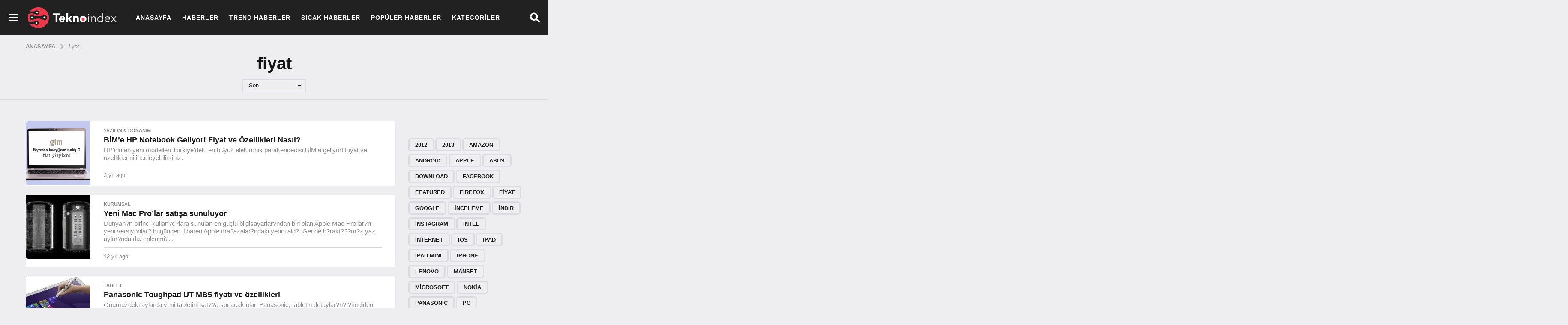

--- FILE ---
content_type: text/html; charset=UTF-8
request_url: https://www.teknoindex.com/konu/fiyat/
body_size: 16921
content:
<!DOCTYPE HTML><html lang="tr" prefix="og: https://ogp.me/ns#"><head><script data-no-optimize="1" type="628dada78930661db67267e6-text/javascript">var litespeed_docref=sessionStorage.getItem("litespeed_docref");litespeed_docref&&(Object.defineProperty(document,"referrer",{get:function(){return litespeed_docref}}),sessionStorage.removeItem("litespeed_docref"));</script> <meta charset="UTF-8"><meta name="viewport" content="width=device-width, initial-scale=1"> <script type="litespeed/javascript">(function($){var themeModeStylesheetURL='https://www.teknoindex.com/wp-content/themes/boombox/css/night-mode.min.css';var getCookie=function(cname){var name=cname+"=";var decodedCookie=decodeURIComponent(document.cookie);var ca=decodedCookie.split(';');for(var i=0;i<ca.length;i++){var c=ca[i];while(c.charAt(0)==' '){c=c.substring(1)}
if(c.indexOf(name)==0){return c.substring(name.length,c.length)}}
return""};var setCookie=function(cname,cvalue,exdays){var d=new Date();d.setTime(d.getTime()+(exdays*24*60*60*1000));var expires="expires="+d.toUTCString();document.cookie=cname+"="+cvalue+";"+expires+";path=/"};var delete_cookie=function(cname){setCookie(cname,null,0)};var appendThemeModeLink=function(){var link=document.createElement('link');var targetNode=document.getElementById('boombox-primary-style-inline-css');link.rel='stylesheet';link.id='boombox-theme-mode-css';link.href=themeModeStylesheetURL;link.media='all';targetNode.parentNode.insertBefore(link,targetNode.nextSibling)};document.addEventListener('DOMContentLiteSpeedLoaded',function(){var switchers=document.querySelectorAll('.bb-mode-switcher .bb-mode-toggle');for(var i=0;i<switchers.length;i++){switchers[i].addEventListener('click',function(e){e.preventDefault();var stylesheet=document.getElementById('boombox-theme-mode-css');if(!!getCookie('boombox-theme-mode')){if(stylesheet){stylesheet.setAttribute('disabled','disabled')}
document.body.classList.remove("boombox-mode-on");delete_cookie('boombox-theme-mode')}else{if(stylesheet){stylesheet.removeAttribute('disabled')}else{appendThemeModeLink()}
document.body.classList.add("boombox-mode-on");setCookie('boombox-theme-mode',1,365)}})}
if(!!getCookie('boombox-theme-mode')){document.body.classList.add("boombox-mode-on")}});if(!!getCookie('boombox-theme-mode')){var appendInterval=setInterval(function(){if(document.getElementById('boombox-primary-style-inline-css')){clearInterval(appendInterval);appendThemeModeLink()}},25)}})()</script> <title>fiyat</title><meta name="robots" content="follow, index, max-snippet:-1, max-video-preview:-1, max-image-preview:large"/><link rel="canonical" href="https://www.teknoindex.com/konu/fiyat/" /><link rel="next" href="https://www.teknoindex.com/konu/fiyat/page/2/" /><meta property="og:locale" content="tr_TR" /><meta property="og:type" content="article" /><meta property="og:title" content="fiyat" /><meta property="og:url" content="https://www.teknoindex.com/konu/fiyat/" /><meta property="og:site_name" content="Tekno Index" /><meta property="og:image" content="https://www.teknoindex.com/wp-content/uploads/2021/06/Teknoloji-Ofis-Urunleri-IsteGelsinle-Sen-Iste-O-Gelsin-1.jpg" /><meta property="og:image:secure_url" content="https://www.teknoindex.com/wp-content/uploads/2021/06/Teknoloji-Ofis-Urunleri-IsteGelsinle-Sen-Iste-O-Gelsin-1.jpg" /><meta property="og:image:width" content="1920" /><meta property="og:image:height" content="1080" /><meta property="og:image:type" content="image/jpeg" /><meta name="twitter:card" content="summary_large_image" /><meta name="twitter:title" content="fiyat" /><meta name="twitter:site" content="@admin" /><meta name="twitter:image" content="https://www.teknoindex.com/wp-content/uploads/2021/06/Teknoloji-Ofis-Urunleri-IsteGelsinle-Sen-Iste-O-Gelsin-1.jpg" /><meta name="twitter:label1" content="Yazılar" /><meta name="twitter:data1" content="42" /> <script type="application/ld+json" class="rank-math-schema">{"@context":"https://schema.org","@graph":[{"@type":"Organization","@id":"https://www.teknoindex.com/#organization","name":"Tekno Index | G\u00fcncel Teknoloji Haberleri ve G\u00fcndemi","sameAs":["https://twitter.com/admin"]},{"@type":"WebSite","@id":"https://www.teknoindex.com/#website","url":"https://www.teknoindex.com","name":"Tekno Index | G\u00fcncel Teknoloji Haberleri ve G\u00fcndemi","publisher":{"@id":"https://www.teknoindex.com/#organization"},"inLanguage":"tr"},{"@type":"CollectionPage","@id":"https://www.teknoindex.com/konu/fiyat/#webpage","url":"https://www.teknoindex.com/konu/fiyat/","name":"fiyat","isPartOf":{"@id":"https://www.teknoindex.com/#website"},"inLanguage":"tr"}]}</script> <link rel="alternate" type="application/rss+xml" title="Tekno Index &raquo; akışı" href="https://www.teknoindex.com/feed/" /><link rel="alternate" type="application/rss+xml" title="Tekno Index &raquo; yorum akışı" href="https://www.teknoindex.com/comments/feed/" /><link rel="alternate" type="application/rss+xml" title="Tekno Index &raquo; fiyat etiket akışı" href="https://www.teknoindex.com/konu/fiyat/feed/" /><link data-optimized="2" rel="stylesheet" href="https://www.teknoindex.com/wp-content/litespeed/css/fb9ae7ad93017810d13339de01210188.css?ver=5cc13" /> <script type="litespeed/javascript" data-src="https://www.teknoindex.com/wp-includes/js/jquery/jquery.min.js" id="jquery-core-js"></script> <link rel="https://api.w.org/" href="https://www.teknoindex.com/wp-json/" /><link rel="alternate" title="JSON" type="application/json" href="https://www.teknoindex.com/wp-json/wp/v2/tags/377" /><link rel="EditURI" type="application/rsd+xml" title="RSD" href="https://www.teknoindex.com/xmlrpc.php?rsd" /><meta name="google-adsense-account" content="ca-pub-3716692558265966"><link rel="icon" href="https://www.teknoindex.com/wp-content/uploads/2021/06/cropped-teknoindex_favicon-1-32x32.png" sizes="32x32" /><link rel="icon" href="https://www.teknoindex.com/wp-content/uploads/2021/06/cropped-teknoindex_favicon-1-192x192.png" sizes="192x192" /><link rel="apple-touch-icon" href="https://www.teknoindex.com/wp-content/uploads/2021/06/cropped-teknoindex_favicon-1-180x180.png" /><meta name="msapplication-TileImage" content="https://www.teknoindex.com/wp-content/uploads/2021/06/cropped-teknoindex_favicon-1-270x270.png" /><meta name="msvalidate.01" content="47DADF1CC6A1C637F367DF9BBE7C7DB2" /><meta name="yandex-verification" content="9fe8ea1295724099" /> <script type="litespeed/javascript" data-src="https://www.googletagmanager.com/gtag/js?id=G-94D7HW76GZ"></script> <script type="litespeed/javascript">window.dataLayer=window.dataLayer||[];function gtag(){dataLayer.push(arguments)}
gtag('js',new Date());gtag('config','G-94D7HW76GZ')</script>  <script type="litespeed/javascript">var trnk_aff_id=9553;var trnk_aff_sub='';var trnk_source='teknoindex';var trnk_excluded=[]</script> <script type="litespeed/javascript" data-src="https://trinklink1.s3.amazonaws.com/trinklink.js"></script> </head><body class="archive tag tag-fiyat tag-377 wp-theme-boombox wp-child-theme-boombox-child boombox-theme-light one-sidebar sidebar-1_4 right-sidebar has-full-post-button badge-face badges-inside-left bb-cards-view flat-cards"><div id="mobile-nav-bg"></div><div id="mobile-navigation" class="bb-mobile-navigation">
<button id="menu-close" class="close">
<i class="bb-icon bb-ui-icon-close"></i>
</button><div class="holder"><div class="more-menu"><div class="more-menu-header"></div><nav class="main-navigation"><ul id="menu-more-button-top-menu" class=""><li id="menu-item-7351" class="menu-item menu-item-type-custom menu-item-object-custom menu-item-7351"><a href="/">Anasayfa</a></li><li id="menu-item-7343" class="menu-item menu-item-type-taxonomy menu-item-object-category menu-item-7343"><a href="https://www.teknoindex.com/kategori/haberler/">Haberler</a></li><li id="menu-item-1586" class="menu-item menu-item-type-post_type menu-item-object-page menu-item-1586"><a href="https://www.teknoindex.com/trend-haberler/">Trend Haberler</a></li><li id="menu-item-7311" class="menu-item menu-item-type-post_type menu-item-object-page menu-item-7311"><a href="https://www.teknoindex.com/sicak-haberler/">Sıcak Haberler</a></li><li id="menu-item-7310" class="menu-item menu-item-type-post_type menu-item-object-page menu-item-7310"><a href="https://www.teknoindex.com/populer-haberler/">Popüler Haberler</a></li><li id="menu-item-7349" class="menu-item menu-item-type-custom menu-item-object-custom menu-item-has-children menu-item-7349"><a href="#">Kategoriler</a><ul class="sub-menu"><li id="menu-item-7338" class="menu-item menu-item-type-taxonomy menu-item-object-category menu-item-7338"><a href="https://www.teknoindex.com/kategori/internet/">Internet</a></li><li id="menu-item-7336" class="menu-item menu-item-type-taxonomy menu-item-object-category menu-item-7336"><a href="https://www.teknoindex.com/kategori/yazilim-donanim/">Yazılım &amp; Donanım</a></li><li id="menu-item-7337" class="menu-item menu-item-type-taxonomy menu-item-object-category menu-item-7337"><a href="https://www.teknoindex.com/kategori/elektronik/">Elektronik</a></li><li id="menu-item-7335" class="menu-item menu-item-type-taxonomy menu-item-object-category menu-item-7335"><a href="https://www.teknoindex.com/kategori/mobil/">Mobil</a></li><li id="menu-item-7341" class="menu-item menu-item-type-taxonomy menu-item-object-category menu-item-7341"><a href="https://www.teknoindex.com/kategori/tabletler/">Tablet</a></li><li id="menu-item-7345" class="menu-item menu-item-type-taxonomy menu-item-object-category menu-item-7345"><a href="https://www.teknoindex.com/kategori/mobil/giyilebilir-teknoloji/">Giyilebilir Teknoloji</a></li><li id="menu-item-7339" class="menu-item menu-item-type-taxonomy menu-item-object-category menu-item-7339"><a href="https://www.teknoindex.com/kategori/kurumsal/">Kurumsal</a></li><li id="menu-item-7342" class="menu-item menu-item-type-taxonomy menu-item-object-category menu-item-7342"><a href="https://www.teknoindex.com/kategori/sosyal-medya/">Sosyal Medya</a></li><li id="menu-item-7344" class="menu-item menu-item-type-taxonomy menu-item-object-category menu-item-7344"><a href="https://www.teknoindex.com/kategori/uzay/">Uzay</a></li></ul></li></ul></nav><div class="more-menu-footer"><div class="bb-community community"></div></div></div></div></div><div id="page-wrapper" class="page-wrapper"><header class="bb-show-desktop-header bb-header header-desktop no-bottom top-shadow"><div class="bb-sticky bb-sticky-nav sticky-classic"><div class="top-header  medium full-width menu-left bb-sticky-el"><div class="container"><div class="h-component l-1 has-burger-icon">
<a id="menu-button"
class="header-item bb-header-icon menu-button pos-left"
role="button"
href="#">
<i class="bb-ui-icon-burger-menu"></i>
</a></div><div class="h-component m-1 logo"><div class="branding"><p class="site-title">
<a href="https://www.teknoindex.com/">
<img data-lazyloaded="1" src="[data-uri]" class="site-logo bb-logo-light" data-src="http://teknoindex.com/wp-content/uploads/2022/01/TeknoIndex-Logo.png" alt="Tekno Index" width="209" height="62" data-srcset="http://teknoindex.com/wp-content/uploads/2022/01/TeknoIndex-Logo.png 2x,http://teknoindex.com/wp-content/uploads/2022/01/TeknoIndex-Logo.png 1x" />
<img data-lazyloaded="1" src="[data-uri]" class="site-logo bb-logo-dark" style="max-height:51px!important;" data-src="http://teknoindex.com/wp-content/uploads/2022/01/TeknoIndex-Logo.png" alt="Tekno Index" width="209" height="62" data-srcset="http://teknoindex.com/wp-content/uploads/2022/01/TeknoIndex-Logo.png 2x,http://teknoindex.com/wp-content/uploads/2022/01/TeknoIndex-Logo.png 1x" />
</a></p></div></div><div class="h-component m-2"><div class="bb-header-navigation header-item"><nav class="main-navigation"><ul id="menu-more-button-top-menu-1" class=""><li class="menu-item menu-item-type-custom menu-item-object-custom menu-item-7351"><a href="/">Anasayfa</a></li><li class="menu-item menu-item-type-taxonomy menu-item-object-category menu-item-7343"><a href="https://www.teknoindex.com/kategori/haberler/">Haberler</a></li><li class="menu-item menu-item-type-post_type menu-item-object-page menu-item-1586"><a href="https://www.teknoindex.com/trend-haberler/">Trend Haberler</a></li><li class="menu-item menu-item-type-post_type menu-item-object-page menu-item-7311"><a href="https://www.teknoindex.com/sicak-haberler/">Sıcak Haberler</a></li><li class="menu-item menu-item-type-post_type menu-item-object-page menu-item-7310"><a href="https://www.teknoindex.com/populer-haberler/">Popüler Haberler</a></li><li class="menu-item menu-item-type-custom menu-item-object-custom menu-item-has-children menu-item-7349"><a href="#">Kategoriler</a><ul class="sub-menu"><li class="menu-item menu-item-type-taxonomy menu-item-object-category menu-item-7338"><a href="https://www.teknoindex.com/kategori/internet/">Internet</a></li><li class="menu-item menu-item-type-taxonomy menu-item-object-category menu-item-7336"><a href="https://www.teknoindex.com/kategori/yazilim-donanim/">Yazılım &amp; Donanım</a></li><li class="menu-item menu-item-type-taxonomy menu-item-object-category menu-item-7337"><a href="https://www.teknoindex.com/kategori/elektronik/">Elektronik</a></li><li class="menu-item menu-item-type-taxonomy menu-item-object-category menu-item-7335"><a href="https://www.teknoindex.com/kategori/mobil/">Mobil</a></li><li class="menu-item menu-item-type-taxonomy menu-item-object-category menu-item-7341"><a href="https://www.teknoindex.com/kategori/tabletler/">Tablet</a></li><li class="menu-item menu-item-type-taxonomy menu-item-object-category menu-item-7345"><a href="https://www.teknoindex.com/kategori/mobil/giyilebilir-teknoloji/">Giyilebilir Teknoloji</a></li><li class="menu-item menu-item-type-taxonomy menu-item-object-category menu-item-7339"><a href="https://www.teknoindex.com/kategori/kurumsal/">Kurumsal</a></li><li class="menu-item menu-item-type-taxonomy menu-item-object-category menu-item-7342"><a href="https://www.teknoindex.com/kategori/sosyal-medya/">Sosyal Medya</a></li><li class="menu-item menu-item-type-taxonomy menu-item-object-category menu-item-7344"><a href="https://www.teknoindex.com/kategori/uzay/">Uzay</a></li></ul></li></ul></nav></div></div><div class="h-component r-1 has-search"><div class="bb-header-search header-item bb-toggle bb-focus pos-right">
<a class="form-toggle element-toggle element-focus bb-header-icon" href="#" role="button" data-toggle=".search-dropdown" data-focus=".search-form input">
<i class="bb-icon bb-ui-icon-search"></i>
</a><div class="search-dropdown bb-header-dropdown toggle-content"><form role="search" method="get" class="search-form form" action="https://www.teknoindex.com/">
<input type="search" class="pull-left" name="s" value="">
<button class="search-submit pull-right"
type="submit">Ara</button></form></div></div></div></div></div></div></header><div class="bb-show-mobile-header bb-sticky bb-sticky-nav sticky-classic"><header class="bb-header header-mobile h-style h-style-left large bb-sticky-el"><div class="container header-row"><div class="header-row-layout"><div class="header-col header-c"><div class="branding"><p class="site-title">
<a href="https://www.teknoindex.com/">
<img data-lazyloaded="1" src="[data-uri]" class="site-logo-mobile bb-logo-light" data-src="http://teknoindex.com/wp-content/uploads/2022/01/TeknoIndex-Logo.png" alt="Tekno Index" width="209" height="62" data-srcset="http://teknoindex.com/wp-content/uploads/2022/01/TeknoIndex-Logo.png 2x,http://teknoindex.com/wp-content/uploads/2022/01/TeknoIndex-Logo.png 1x" /><img data-lazyloaded="1" src="[data-uri]" class="site-logo-mobile bb-logo-dark" data-src="http://teknoindex.com/wp-content/uploads/2022/01/TeknoIndex-Logo.png" alt="Tekno Index" width="209" height="62" data-srcset="http://teknoindex.com/wp-content/uploads/2022/01/TeknoIndex-Logo.png 2x,http://teknoindex.com/wp-content/uploads/2022/01/TeknoIndex-Logo.png 1x" />
</a></p></div></div><div class="header-col header-r"><div class="bb-header-search header-item bb-toggle bb-focus pos-right">
<a class="form-toggle element-toggle element-focus bb-header-icon" href="#" role="button" data-toggle=".search-dropdown" data-focus=".search-form input">
<i class="bb-icon bb-ui-icon-search"></i>
</a><div class="search-dropdown bb-header-dropdown toggle-content"><form role="search" method="get" class="search-form form" action="https://www.teknoindex.com/">
<input type="search" class="pull-left" name="s" value="">
<button class="search-submit pull-right"
type="submit">Ara</button></form></div></div><a id="menu-button"
class="header-item bb-header-icon menu-button pos-right"
role="button"
href="#">
<i class="bb-ui-icon-burger-menu"></i>
</a></div></div></div></header></div><main id="main" role="main"><header class="container bb-page-header style-center-narrow  stretched"><div class="container-bg rmv-b-r-mobile "><div class="container-inner"><nav class="header-breadcrumb bb-breadcrumb mb-xs bb-mb-el clr-style1"><div class="breadcrumb-inner" role="navigation" aria-label="Breadcrumb"><ol itemscope itemtype="http://schema.org/BreadcrumbList"><li itemprop="itemListElement" itemscope itemtype="http://schema.org/ListItem"><a class="ordinal-item" itemprop="item" href="https://www.teknoindex.com/" >
<span itemprop="name">Anasayfa</span>
</a><meta itemprop="position" content="1" /></li><li itemprop="itemListElement" itemscope itemtype="http://schema.org/ListItem">
<i class="sep-icon bb-icon bb-ui-icon-angle-right"></i>					<a itemprop="item" href="https://www.teknoindex.com/bime-hp-notebook-geliyor-fiyat-ve-ozellikleri-nasil/" class="last-item"><span itemprop="name">fiyat</span></a><meta itemprop="position" content="2"></li></ol></div></nav><div class="header-content"><div class="header-content-layout"><div class="row-col row1"><div class="page-title-block"><h1 class="page-title">fiyat</h1></div></div><div class="row-col row2"><div class="cat-dropdown bb-toggle bb-dropdown"><div class="element-toggle dropdown-toggle dropdown-sm" data-toggle="#title-filter">
Son</div><div id="title-filter" class="toggle-content dropdown-content"><ul><li class="">
<a href="https://www.teknoindex.com/konu/fiyat/?order=most_voted">En Çok Oylanan</a></li><li class="">
<a href="https://www.teknoindex.com/konu/fiyat/?order=most_viewed">En Çok Görüntülenen</a></li><li class="">
<a href="https://www.teknoindex.com/konu/fiyat/?order=most_discussed">En Çok Tartışılan</a></li><li class="active">
<a href="https://www.teknoindex.com/konu/fiyat/?order=recent">Son</a></li><li class="">
<a href="https://www.teknoindex.com/konu/fiyat/?order=featured">Öne çıkan</a></li><li class="">
<a href="https://www.teknoindex.com/konu/fiyat/?order=random">Random</a></li></ul></div></div></div></div></div></div></div></header><div class="container main-container "><div class="bb-row"><div class="bb-col col-content"><div class="bb-row"><div class="bb-col col-site-main"><div class="site-main" role="main"><div class="bb-post-collection hfeed post-list list small-item"><ul id="post-items" class="post-items"><li class="post-item post-item-list2"><article class="post bb-post bb-card-item post-7968 type-post status-publish format-standard has-post-thumbnail category-yazilim-donanim tag-bir tag-daha tag-fiyat tag-notebook"><div class="post-thumbnail">
<a href="https://www.teknoindex.com/bime-hp-notebook-geliyor-fiyat-ve-ozellikleri-nasil/"
title="BİM’e HP Notebook Geliyor! Fiyat ve Özellikleri Nasıl?"  ><div class="bb-media-placeholder" style="padding-bottom:100%;"><img data-lazyloaded="1" src="[data-uri]" width="150" height="150" data-src="https://www.teknoindex.com/wp-content/uploads/2023/06/7968-bime-hp-notebook-geliyor-fiyat-ve-ozellikleri-nasil-150x150.jpg" class="attachment-thumbnail size-thumbnail wp-post-image" alt="BİM’e HP Notebook Geliyor! Fiyat ve Özellikleri Nasıl?" decoding="async" data-srcset="https://www.teknoindex.com/wp-content/uploads/2023/06/7968-bime-hp-notebook-geliyor-fiyat-ve-ozellikleri-nasil-150x150.jpg 150w, https://www.teknoindex.com/wp-content/uploads/2023/06/7968-bime-hp-notebook-geliyor-fiyat-ve-ozellikleri-nasil-300x300.jpg 300w, https://www.teknoindex.com/wp-content/uploads/2023/06/7968-bime-hp-notebook-geliyor-fiyat-ve-ozellikleri-nasil-768x768.jpg 768w, https://www.teknoindex.com/wp-content/uploads/2023/06/7968-bime-hp-notebook-geliyor-fiyat-ve-ozellikleri-nasil-360x360.jpg 360w, https://www.teknoindex.com/wp-content/uploads/2023/06/7968-bime-hp-notebook-geliyor-fiyat-ve-ozellikleri-nasil-545x545.jpg 545w, https://www.teknoindex.com/wp-content/uploads/2023/06/7968-bime-hp-notebook-geliyor-fiyat-ve-ozellikleri-nasil.jpg 1024w" data-sizes="150px" /></div>					</a></div><div class="content"><header class="entry-header"><div class="bb-post-terms"><div class="bb-cat-links"><a href="https://www.teknoindex.com/kategori/yazilim-donanim/" rel="category tag">Yazılım &amp; Donanım</a></div></div><h2 class="entry-title"><a href="https://www.teknoindex.com/bime-hp-notebook-geliyor-fiyat-ve-ozellikleri-nasil/" rel="bookmark"  >BİM’e HP Notebook Geliyor! Fiyat ve Özellikleri Nasıl?</a></h2><p class="entry-summary entry-sub-title">HP'nin en yeni modelleri Türkiye'deki en büyük elektronik perakendecisi BİM'e geliyor! Fiyat ve özelliklerini inceleyebilirsiniz.</p><div class="bb-author-vcard-mini post-author-meta"><div class="author-info"><span class="auth-posted-on"><time class="entry-date published " datetime="2023-06-09T15:23:30+03:00">3 yıl ago</time><time class="entry-date updated mf-hide" datetime="2023-06-09T15:23:30+03:00">3 yıl ago</time></span></div></div></header></div></article></li><li class="post-item post-item-list2"><article class="post bb-post bb-card-item post-4821 type-post status-publish format-standard has-post-thumbnail category-kurumsal tag-fiyat tag-mac-pro tag-yeni-mac-pro"><div class="post-thumbnail">
<a href="https://www.teknoindex.com/yeni-mac-prolar-satisa-sunuluyor/"
title="Yeni Mac Pro&#8217;lar satışa sunuluyor"  ><div class="bb-media-placeholder" style="padding-bottom:100%;"><img data-lazyloaded="1" src="[data-uri]" width="150" height="150" data-src="https://www.teknoindex.com/wp-content/uploads/2013/12/mac_pro-150x150.jpg" class="attachment-thumbnail size-thumbnail wp-post-image" alt="" decoding="async" data-srcset="https://www.teknoindex.com/wp-content/uploads/2013/12/mac_pro-150x150.jpg 150w, https://www.teknoindex.com/wp-content/uploads/2013/12/mac_pro-50x50.jpg 50w" data-sizes="150px" /></div>					</a></div><div class="content"><header class="entry-header"><div class="bb-post-terms"><div class="bb-cat-links"><a href="https://www.teknoindex.com/kategori/kurumsal/" rel="category tag">Kurumsal</a></div></div><h2 class="entry-title"><a href="https://www.teknoindex.com/yeni-mac-prolar-satisa-sunuluyor/" rel="bookmark"  >Yeni Mac Pro&#8217;lar satışa sunuluyor</a></h2><p class="entry-summary entry-sub-title">Dünyan?n birinci kullan?c?lara sunulan en güçlü bilgisayarlar?ndan biri olan Apple Mac Pro&#8217;lar?n yeni versiyonlar? bugünden itibaren Apple ma?azalar?ndaki yerini ald?. Geride b?rakt???m?z yaz aylar?nda düzenlenmi?...</p><div class="bb-author-vcard-mini post-author-meta"><div class="author-info"><span class="auth-posted-on"><time class="entry-date published " datetime="2013-12-19T07:18:32+03:00">12 yıl ago</time><time class="entry-date updated mf-hide" datetime="2013-12-19T07:18:32+03:00">12 yıl ago</time></span></div></div></header></div></article></li><li class="post-item post-item-list2"><article class="post bb-post bb-card-item post-4426 type-post status-publish format-standard has-post-thumbnail category-tabletler tag-fiyat tag-panasonic tag-panasonic-toughpad-ut-mb5 tag-panasonic-toughpad-ut-mb5-fiyati tag-toughpad"><div class="post-thumbnail">
<a href="https://www.teknoindex.com/panasonic-toughpad-ut-mb5-fiyati-ve-ozellikleri/"
title="Panasonic Toughpad UT-MB5 fiyatı ve özellikleri"  ><div class="bb-media-placeholder" style="padding-bottom:100%;"><img data-lazyloaded="1" src="[data-uri]" width="150" height="150" data-src="https://www.teknoindex.com/wp-content/uploads/2013/11/Panasonic-Toughpad-UT-MB5-150x150.jpg" class="attachment-thumbnail size-thumbnail wp-post-image" alt="" decoding="async" data-srcset="https://www.teknoindex.com/wp-content/uploads/2013/11/Panasonic-Toughpad-UT-MB5-150x150.jpg 150w, https://www.teknoindex.com/wp-content/uploads/2013/11/Panasonic-Toughpad-UT-MB5-50x50.jpg 50w" data-sizes="150px" /></div>					</a></div><div class="content"><header class="entry-header"><div class="bb-post-terms"><div class="bb-cat-links"><a href="https://www.teknoindex.com/kategori/tabletler/" rel="category tag">Tablet</a></div></div><h2 class="entry-title"><a href="https://www.teknoindex.com/panasonic-toughpad-ut-mb5-fiyati-ve-ozellikleri/" rel="bookmark"  >Panasonic Toughpad UT-MB5 fiyatı ve özellikleri</a></h2><p class="entry-summary entry-sub-title">Önümüzdeki aylarda yeni tabletini sat??a sunacak olan Panasonic, tabletin detaylar?n? ?imdiden bizle payla?t?. Mükemmel bir monitöre ve görüntü kalitesine sahip olan Panasonic Toughpad UT-MB5 tasar?m?n?n...</p><div class="bb-author-vcard-mini post-author-meta"><div class="author-info"><span class="auth-posted-on"><time class="entry-date published " datetime="2013-11-11T07:29:05+03:00">12 yıl ago</time><time class="entry-date updated mf-hide" datetime="2013-11-11T07:29:05+03:00">12 yıl ago</time></span></div></div></header></div></article></li><li class="post-item post-item-list2"><article class="post bb-post bb-card-item post-2084 type-post status-publish format-standard has-post-thumbnail category-tabletler tag-asus tag-asus-memo-pad-me172v tag-fiyat tag-inceleme tag-memopad tag-ozellik"><div class="post-thumbnail">
<a href="https://www.teknoindex.com/asus-memopad-fiyati-ve-inceleme/"
title="Asus Memopad fiyatı ve inceleme"  ><div class="bb-media-placeholder" style="padding-bottom:100%;"><img data-lazyloaded="1" src="[data-uri]" width="150" height="150" data-src="https://www.teknoindex.com/wp-content/uploads/2013/01/asus_memopad-150x150.jpg" class="attachment-thumbnail size-thumbnail wp-post-image" alt="" decoding="async" data-srcset="https://www.teknoindex.com/wp-content/uploads/2013/01/asus_memopad-150x150.jpg 150w, https://www.teknoindex.com/wp-content/uploads/2013/01/asus_memopad-50x50.jpg 50w" data-sizes="150px" /></div>					</a></div><div class="content"><header class="entry-header"><div class="bb-post-terms"><div class="bb-cat-links"><a href="https://www.teknoindex.com/kategori/tabletler/" rel="category tag">Tablet</a></div></div><h2 class="entry-title"><a href="https://www.teknoindex.com/asus-memopad-fiyati-ve-inceleme/" rel="bookmark"  >Asus Memopad fiyatı ve inceleme</a></h2><p class="entry-summary entry-sub-title">Google ile birlikte yürüttükleri çal??malarda Nexus&#8217;u piyasaya süren ve beklenileni tam anlam?yla elde edemeyen Asus, 199 dolardan satt?klar? Nexus&#8217;tan daha ucuz bir tablet ile kar??m?za...</p><div class="bb-author-vcard-mini post-author-meta"><div class="author-info"><span class="auth-posted-on"><time class="entry-date published " datetime="2013-01-15T11:40:19+03:00">13 yıl ago</time><time class="entry-date updated mf-hide" datetime="2013-01-15T11:40:19+03:00">13 yıl ago</time></span></div></div></header></div></article></li><li class="post-item post-item-list2"><article class="post bb-post bb-card-item post-2077 type-post status-publish format-standard has-post-thumbnail category-mobil tag-facebook tag-fiyat tag-ozellik tag-telefon"><div class="post-thumbnail">
<a href="https://www.teknoindex.com/facebook-telefon-fiyati-ve-ozellikleri/"
title="Facebook telefon fiyatı ve özellikleri"  ><div class="bb-media-placeholder" style="padding-bottom:100%;"><img data-lazyloaded="1" src="[data-uri]" width="150" height="150" data-src="https://www.teknoindex.com/wp-content/uploads/2013/01/facebook_telefon-150x150.jpg" class="attachment-thumbnail size-thumbnail wp-post-image" alt="" decoding="async" data-srcset="https://www.teknoindex.com/wp-content/uploads/2013/01/facebook_telefon-150x150.jpg 150w, https://www.teknoindex.com/wp-content/uploads/2013/01/facebook_telefon-50x50.jpg 50w" data-sizes="150px" /></div>					</a></div><div class="content"><header class="entry-header"><div class="bb-post-terms"><div class="bb-cat-links"><a href="https://www.teknoindex.com/kategori/mobil/" rel="category tag">Mobil</a></div></div><h2 class="entry-title"><a href="https://www.teknoindex.com/facebook-telefon-fiyati-ve-ozellikleri/" rel="bookmark"  >Facebook telefon fiyatı ve özellikleri</a></h2><p class="entry-summary entry-sub-title">Facebook, yar?n çok büyük bir etkinlik düzenleyecek. ?irketten yap?lan resmi aç?klamada yar?nki etkinlikte mobil dünyas?n? ba?tan yazacak bir sistem ya da cihaz bizlerle tan??t?r?lacak. Etkinlikte...</p><div class="bb-author-vcard-mini post-author-meta"><div class="author-info"><span class="auth-posted-on"><time class="entry-date published " datetime="2013-01-14T13:35:57+03:00">13 yıl ago</time><time class="entry-date updated mf-hide" datetime="2013-01-14T13:35:57+03:00">13 yıl ago</time></span></div></div></header></div></article></li><li class="post-item post-item-list2"><article class="post bb-post bb-card-item post-2071 type-post status-publish format-standard has-post-thumbnail category-kurumsal tag-fiyat tag-inceleme tag-ozellik tag-steam-box tag-valve"><div class="post-thumbnail">
<a href="https://www.teknoindex.com/valve-steam-box-inceleme-fiyati/"
title="Valve Steam Box inceleme, fiyatı"  ><div class="bb-media-placeholder" style="padding-bottom:100%;"><img data-lazyloaded="1" src="[data-uri]" width="150" height="150" data-src="https://www.teknoindex.com/wp-content/uploads/2013/01/steam_box-150x150.jpg" class="attachment-thumbnail size-thumbnail wp-post-image" alt="" decoding="async" data-srcset="https://www.teknoindex.com/wp-content/uploads/2013/01/steam_box-150x150.jpg 150w, https://www.teknoindex.com/wp-content/uploads/2013/01/steam_box-50x50.jpg 50w" data-sizes="150px" /></div>					</a></div><div class="content"><header class="entry-header"><div class="bb-post-terms"><div class="bb-cat-links"><a href="https://www.teknoindex.com/kategori/kurumsal/" rel="category tag">Kurumsal</a></div></div><h2 class="entry-title"><a href="https://www.teknoindex.com/valve-steam-box-inceleme-fiyati/" rel="bookmark"  >Valve Steam Box inceleme, fiyatı</a></h2><p class="entry-summary entry-sub-title">Steam adl? online oyun sat?? platformu ile Half Life&#8217;tan bile çok büyüyen Valve&#8217;?n yeni bir oyun konsolu üzerinde çal??t??? aylard?r gündemimizi me?gul ediyordu. CES 2013&#8217;te...</p><div class="bb-author-vcard-mini post-author-meta"><div class="author-info"><span class="auth-posted-on"><time class="entry-date published " datetime="2013-01-10T08:14:23+03:00">13 yıl ago</time><time class="entry-date updated mf-hide" datetime="2013-01-10T08:14:23+03:00">13 yıl ago</time></span></div></div></header></div></article></li><li class="post-item post-item-list2"><article class="post bb-post bb-card-item post-2065 type-post status-publish format-standard has-post-thumbnail category-mobil tag-fiyat tag-lenovo-k900 tag-ozellik"><div class="post-thumbnail">
<a href="https://www.teknoindex.com/lenovo-k900-fiyati-ve-ozellikleri/"
title="Lenovo K900 fiyatı ve özellikleri"  ><div class="bb-media-placeholder" style="padding-bottom:100%;"><img data-lazyloaded="1" src="[data-uri]" width="150" height="150" data-src="https://www.teknoindex.com/wp-content/uploads/2013/01/Lenovo-K900-150x150.jpg" class="attachment-thumbnail size-thumbnail wp-post-image" alt="" decoding="async" data-srcset="https://www.teknoindex.com/wp-content/uploads/2013/01/Lenovo-K900-150x150.jpg 150w, https://www.teknoindex.com/wp-content/uploads/2013/01/Lenovo-K900-50x50.jpg 50w" data-sizes="150px" /></div>					</a></div><div class="content"><header class="entry-header"><div class="bb-post-terms"><div class="bb-cat-links"><a href="https://www.teknoindex.com/kategori/mobil/" rel="category tag">Mobil</a></div></div><h2 class="entry-title"><a href="https://www.teknoindex.com/lenovo-k900-fiyati-ve-ozellikleri/" rel="bookmark"  >Lenovo K900 fiyatı ve özellikleri</a></h2><p class="entry-summary entry-sub-title">Lenovo K900 de CES 2013&#8217;te tan?t?lan yeni y?l?n yeni ak?ll? telefonlar?ndan birisi. Intel ile birlikte yürütülen özel çal??malar sonucu üretilen ve Intel Clover Trail+ platformuna...</p><div class="bb-author-vcard-mini post-author-meta"><div class="author-info"><span class="auth-posted-on"><time class="entry-date published " datetime="2013-01-10T08:02:18+03:00">13 yıl ago</time><time class="entry-date updated mf-hide" datetime="2013-01-10T08:02:18+03:00">13 yıl ago</time></span></div></div></header></div></article></li><li class="post-item post-item-list2"><article class="post bb-post bb-card-item post-2062 type-post status-publish format-standard has-post-thumbnail category-elektronik category-kurumsal tag-fiyat tag-lumix-ft5 tag-manset tag-ozellik tag-panasonic"><div class="post-thumbnail">
<a href="https://www.teknoindex.com/panasonic-lumix-ft5-fiyati-ve-ozellikleri/"
title="Panasonic Lumix FT5 fiyatı ve özellikleri"  ><div class="bb-media-placeholder" style="padding-bottom:100%;"><img data-lazyloaded="1" src="[data-uri]" width="150" height="150" data-src="https://www.teknoindex.com/wp-content/uploads/2013/01/Panasonic-Lumix-FT5-150x150.jpg" class="attachment-thumbnail size-thumbnail wp-post-image" alt="" decoding="async" data-srcset="https://www.teknoindex.com/wp-content/uploads/2013/01/Panasonic-Lumix-FT5-150x150.jpg 150w, https://www.teknoindex.com/wp-content/uploads/2013/01/Panasonic-Lumix-FT5-50x50.jpg 50w" data-sizes="150px" /></div>					</a></div><div class="content"><header class="entry-header"><div class="bb-post-terms"><div class="bb-cat-links"><a href="https://www.teknoindex.com/kategori/elektronik/" rel="category tag">Elektronik</a><span class="mf-hide">, </span><a href="https://www.teknoindex.com/kategori/kurumsal/" rel="category tag">Kurumsal</a></div></div><h2 class="entry-title"><a href="https://www.teknoindex.com/panasonic-lumix-ft5-fiyati-ve-ozellikleri/" rel="bookmark"  >Panasonic Lumix FT5 fiyatı ve özellikleri</a></h2><p class="entry-summary entry-sub-title">CES 2013, bize yeni y?l?n teknolojik nimetlerini sunmaya devam ediyor. Birçok ilkin tan?t?ld??? fuarda tüm firmalar daha çok dikkat çekebilmek için ellerinden gelenleri artlar?na koymuyorlar....</p><div class="bb-author-vcard-mini post-author-meta"><div class="author-info"><span class="auth-posted-on"><time class="entry-date published " datetime="2013-01-10T07:55:52+03:00">13 yıl ago</time><time class="entry-date updated mf-hide" datetime="2013-01-10T07:55:52+03:00">13 yıl ago</time></span></div></div></header></div></article></li><li class="post-item post-item-list2"><article class="post bb-post bb-card-item post-2053 type-post status-publish format-standard has-post-thumbnail category-mobil tag-fiyat tag-huawei tag-huawei-ascend-w1 tag-ozellik"><div class="post-thumbnail">
<a href="https://www.teknoindex.com/huawei-ascend-w1-fiyati-ve-ozellikleri/"
title="Huawei Ascend W1 fiyatı ve özellikleri"  ><div class="bb-media-placeholder" style="padding-bottom:100%;"><img data-lazyloaded="1" src="[data-uri]" width="150" height="150" data-src="https://www.teknoindex.com/wp-content/uploads/2013/01/Huawei-Ascend-W1-150x150.jpg" class="attachment-thumbnail size-thumbnail wp-post-image" alt="" decoding="async" data-srcset="https://www.teknoindex.com/wp-content/uploads/2013/01/Huawei-Ascend-W1-150x150.jpg 150w, https://www.teknoindex.com/wp-content/uploads/2013/01/Huawei-Ascend-W1-50x50.jpg 50w" data-sizes="150px" /></div>					</a></div><div class="content"><header class="entry-header"><div class="bb-post-terms"><div class="bb-cat-links"><a href="https://www.teknoindex.com/kategori/mobil/" rel="category tag">Mobil</a></div></div><h2 class="entry-title"><a href="https://www.teknoindex.com/huawei-ascend-w1-fiyati-ve-ozellikleri/" rel="bookmark"  >Huawei Ascend W1 fiyatı ve özellikleri</a></h2><p class="entry-summary entry-sub-title">Huawei&#8217;nin ilk Windows Phone 8 i?letim sistemli telefonu da tan?t?ld?. CES 2013&#8217;te firman?n ilk tan?tt??? telefon olarak dikkat çeken Huawei Ascend W1, orta segmentteki ba?ka...</p><div class="bb-author-vcard-mini post-author-meta"><div class="author-info"><span class="auth-posted-on"><time class="entry-date published " datetime="2013-01-09T07:48:43+03:00">13 yıl ago</time><time class="entry-date updated mf-hide" datetime="2013-01-09T07:48:43+03:00">13 yıl ago</time></span></div></div></header></div></article></li><li class="post-item post-item-list2"><article class="post bb-post bb-card-item post-2041 type-post status-publish format-standard has-post-thumbnail category-elektronik tag-apple-tv tag-fiyat tag-ozellik tag-turkiye"><div class="post-thumbnail">
<a href="https://www.teknoindex.com/apple-tv-turkiye-fiyati-ve-ozellikleri/"
title="Apple TV Türkiye fiyatı ve özellikleri"  ><div class="bb-media-placeholder" style="padding-bottom:100%;"><img data-lazyloaded="1" src="[data-uri]" width="150" height="150" data-src="https://www.teknoindex.com/wp-content/uploads/2013/01/appletv-150x150.jpg" class="attachment-thumbnail size-thumbnail wp-post-image" alt="" decoding="async" data-srcset="https://www.teknoindex.com/wp-content/uploads/2013/01/appletv-150x150.jpg 150w, https://www.teknoindex.com/wp-content/uploads/2013/01/appletv-50x50.jpg 50w" data-sizes="150px" /></div>					</a></div><div class="content"><header class="entry-header"><div class="bb-post-terms"><div class="bb-cat-links"><a href="https://www.teknoindex.com/kategori/elektronik/" rel="category tag">Elektronik</a></div></div><h2 class="entry-title"><a href="https://www.teknoindex.com/apple-tv-turkiye-fiyati-ve-ozellikleri/" rel="bookmark"  >Apple TV Türkiye fiyatı ve özellikleri</a></h2><p class="entry-summary entry-sub-title">Geçti?imiz ay Türkiye&#8217;de resmi bayi açaca??n? aç?klayan Apple bir süre ard?ndan iTunes&#8217;un Türkçe versiyonunu da bizlere sunmu?tu. Amerika ve Avrupa&#8217;da resmi olarak sat??a sunulan Apple...</p><div class="bb-author-vcard-mini post-author-meta"><div class="author-info"><span class="auth-posted-on"><time class="entry-date published " datetime="2013-01-08T12:26:20+03:00">13 yıl ago</time><time class="entry-date updated mf-hide" datetime="2013-01-08T12:26:20+03:00">13 yıl ago</time></span></div></div></header></div></article></li></ul><div class="more-load-button load_more">
<button id="load-more-button" data-next_url="https://www.teknoindex.com/konu/fiyat/page/2/"
data-scroll="load_more">
<i class="bb-icon spinner-pulse"></i>
<span class="text">Daha fazla yükle</span>
</button></div></div></div></div></div></div><div class="bb-col col-sidebar"><aside id="secondary" class="sidebar widget-area"><section id="custom_html-1" class="widget_text widget widget_custom_html"><div class="textwidget custom-html-widget"> <script type="litespeed/javascript">var reklamstore_region_id=1104624</script> <script type="litespeed/javascript" data-src="//adserver.reklamstore.com/reklamstore.js"></script> </div></section><section id="tag_cloud-5" class="widget widget_tag_cloud"><div class="tagcloud"><a href="https://www.teknoindex.com/konu/2012/" class="tag-cloud-link tag-link-340 tag-link-position-1" style="font-size: 8.6627218934911pt;" aria-label="2012 (11 öge)">2012</a>
<a href="https://www.teknoindex.com/konu/2013/" class="tag-cloud-link tag-link-1003 tag-link-position-2" style="font-size: 8.3313609467456pt;" aria-label="2013 (10 öge)">2013</a>
<a href="https://www.teknoindex.com/konu/amazon/" class="tag-cloud-link tag-link-958 tag-link-position-3" style="font-size: 8pt;" aria-label="amazon (9 öge)">amazon</a>
<a href="https://www.teknoindex.com/konu/android/" class="tag-cloud-link tag-link-19 tag-link-position-4" style="font-size: 10.816568047337pt;" aria-label="android (21 öge)">android</a>
<a href="https://www.teknoindex.com/konu/apple/" class="tag-cloud-link tag-link-76 tag-link-position-5" style="font-size: 13.05325443787pt;" aria-label="Apple (40 öge)">Apple</a>
<a href="https://www.teknoindex.com/konu/asus/" class="tag-cloud-link tag-link-264 tag-link-position-6" style="font-size: 10.98224852071pt;" aria-label="Asus (22 öge)">Asus</a>
<a href="https://www.teknoindex.com/konu/download/" class="tag-cloud-link tag-link-66 tag-link-position-7" style="font-size: 8.6627218934911pt;" aria-label="download (11 öge)">download</a>
<a href="https://www.teknoindex.com/konu/facebook/" class="tag-cloud-link tag-link-12 tag-link-position-8" style="font-size: 15.12426035503pt;" aria-label="facebook (72 öge)">facebook</a>
<a href="https://www.teknoindex.com/konu/featured/" class="tag-cloud-link tag-link-63 tag-link-position-9" style="font-size: 8.9112426035503pt;" aria-label="featured (12 öge)">featured</a>
<a href="https://www.teknoindex.com/konu/firefox/" class="tag-cloud-link tag-link-99 tag-link-position-10" style="font-size: 8pt;" aria-label="Firefox (9 öge)">Firefox</a>
<a href="https://www.teknoindex.com/konu/fiyat/" class="tag-cloud-link tag-link-377 tag-link-position-11" style="font-size: 13.218934911243pt;" aria-label="fiyat (42 öge)">fiyat</a>
<a href="https://www.teknoindex.com/konu/google/" class="tag-cloud-link tag-link-65 tag-link-position-12" style="font-size: 14.130177514793pt;" aria-label="Google (54 öge)">Google</a>
<a href="https://www.teknoindex.com/konu/inceleme/" class="tag-cloud-link tag-link-325 tag-link-position-13" style="font-size: 11.147928994083pt;" aria-label="inceleme (23 öge)">inceleme</a>
<a href="https://www.teknoindex.com/konu/indir/" class="tag-cloud-link tag-link-395 tag-link-position-14" style="font-size: 11.562130177515pt;" aria-label="indir (26 öge)">indir</a>
<a href="https://www.teknoindex.com/konu/instagram/" class="tag-cloud-link tag-link-978 tag-link-position-15" style="font-size: 9.2426035502959pt;" aria-label="instagram (13 öge)">instagram</a>
<a href="https://www.teknoindex.com/konu/intel/" class="tag-cloud-link tag-link-225 tag-link-position-16" style="font-size: 9.6568047337278pt;" aria-label="Intel (15 öge)">Intel</a>
<a href="https://www.teknoindex.com/konu/internet-2/" class="tag-cloud-link tag-link-93 tag-link-position-17" style="font-size: 11.396449704142pt;" aria-label="internet (25 öge)">internet</a>
<a href="https://www.teknoindex.com/konu/ios/" class="tag-cloud-link tag-link-168 tag-link-position-18" style="font-size: 9.491124260355pt;" aria-label="iOS (14 öge)">iOS</a>
<a href="https://www.teknoindex.com/konu/ipad/" class="tag-cloud-link tag-link-125 tag-link-position-19" style="font-size: 10.153846153846pt;" aria-label="iPad (17 öge)">iPad</a>
<a href="https://www.teknoindex.com/konu/ipad-mini/" class="tag-cloud-link tag-link-767 tag-link-position-20" style="font-size: 8pt;" aria-label="iPad Mini (9 öge)">iPad Mini</a>
<a href="https://www.teknoindex.com/konu/iphone/" class="tag-cloud-link tag-link-159 tag-link-position-21" style="font-size: 9.6568047337278pt;" aria-label="iPhone (15 öge)">iPhone</a>
<a href="https://www.teknoindex.com/konu/lenovo/" class="tag-cloud-link tag-link-162 tag-link-position-22" style="font-size: 8pt;" aria-label="Lenovo (9 öge)">Lenovo</a>
<a href="https://www.teknoindex.com/konu/manset/" class="tag-cloud-link tag-link-67 tag-link-position-23" style="font-size: 22pt;" aria-label="manset (494 öge)">manset</a>
<a href="https://www.teknoindex.com/konu/microsoft/" class="tag-cloud-link tag-link-82 tag-link-position-24" style="font-size: 12.390532544379pt;" aria-label="Microsoft (33 öge)">Microsoft</a>
<a href="https://www.teknoindex.com/konu/nokia/" class="tag-cloud-link tag-link-121 tag-link-position-25" style="font-size: 9.905325443787pt;" aria-label="Nokia (16 öge)">Nokia</a>
<a href="https://www.teknoindex.com/konu/panasonic/" class="tag-cloud-link tag-link-4 tag-link-position-26" style="font-size: 8.9112426035503pt;" aria-label="panasonic (12 öge)">panasonic</a>
<a href="https://www.teknoindex.com/konu/pc/" class="tag-cloud-link tag-link-371 tag-link-position-27" style="font-size: 9.491124260355pt;" aria-label="pc (14 öge)">pc</a>
<a href="https://www.teknoindex.com/konu/playstation-4/" class="tag-cloud-link tag-link-924 tag-link-position-28" style="font-size: 11.147928994083pt;" aria-label="PlayStation 4 (23 öge)">PlayStation 4</a>
<a href="https://www.teknoindex.com/konu/ps4/" class="tag-cloud-link tag-link-2055 tag-link-position-29" style="font-size: 10.485207100592pt;" aria-label="PS4 (19 öge)">PS4</a>
<a href="https://www.teknoindex.com/konu/samsung/" class="tag-cloud-link tag-link-37 tag-link-position-30" style="font-size: 12.804733727811pt;" aria-label="samsung (37 öge)">samsung</a>
<a href="https://www.teknoindex.com/konu/skype/" class="tag-cloud-link tag-link-336 tag-link-position-31" style="font-size: 8pt;" aria-label="skype (9 öge)">skype</a>
<a href="https://www.teknoindex.com/konu/sony/" class="tag-cloud-link tag-link-148 tag-link-position-32" style="font-size: 11.810650887574pt;" aria-label="Sony (28 öge)">Sony</a>
<a href="https://www.teknoindex.com/konu/tablet/" class="tag-cloud-link tag-link-283 tag-link-position-33" style="font-size: 10.98224852071pt;" aria-label="tablet (22 öge)">tablet</a>
<a href="https://www.teknoindex.com/konu/toshiba/" class="tag-cloud-link tag-link-596 tag-link-position-34" style="font-size: 8pt;" aria-label="toshiba (9 öge)">toshiba</a>
<a href="https://www.teknoindex.com/konu/twitter/" class="tag-cloud-link tag-link-44 tag-link-position-35" style="font-size: 12.970414201183pt;" aria-label="twitter (39 öge)">twitter</a>
<a href="https://www.teknoindex.com/konu/turkiye/" class="tag-cloud-link tag-link-349 tag-link-position-36" style="font-size: 10.98224852071pt;" aria-label="türkiye (22 öge)">türkiye</a>
<a href="https://www.teknoindex.com/konu/whatsapp/" class="tag-cloud-link tag-link-418 tag-link-position-37" style="font-size: 10.319526627219pt;" aria-label="whatsapp (18 öge)">whatsapp</a>
<a href="https://www.teknoindex.com/konu/windows-8/" class="tag-cloud-link tag-link-51 tag-link-position-38" style="font-size: 10.98224852071pt;" aria-label="windows 8 (22 öge)">windows 8</a>
<a href="https://www.teknoindex.com/konu/windows-8-1/" class="tag-cloud-link tag-link-1796 tag-link-position-39" style="font-size: 9.2426035502959pt;" aria-label="Windows 8.1 (13 öge)">Windows 8.1</a>
<a href="https://www.teknoindex.com/konu/windows-phone/" class="tag-cloud-link tag-link-122 tag-link-position-40" style="font-size: 8.9112426035503pt;" aria-label="Windows Phone (12 öge)">Windows Phone</a>
<a href="https://www.teknoindex.com/konu/xbox-one/" class="tag-cloud-link tag-link-1895 tag-link-position-41" style="font-size: 12.390532544379pt;" aria-label="Xbox One (33 öge)">Xbox One</a>
<a href="https://www.teknoindex.com/konu/yandex/" class="tag-cloud-link tag-link-348 tag-link-position-42" style="font-size: 8.6627218934911pt;" aria-label="yandex (11 öge)">yandex</a>
<a href="https://www.teknoindex.com/konu/yeni/" class="tag-cloud-link tag-link-335 tag-link-position-43" style="font-size: 9.905325443787pt;" aria-label="yeni (16 öge)">yeni</a>
<a href="https://www.teknoindex.com/konu/youtube/" class="tag-cloud-link tag-link-175 tag-link-position-44" style="font-size: 10.319526627219pt;" aria-label="Youtube (18 öge)">Youtube</a>
<a href="https://www.teknoindex.com/konu/ozellik/" class="tag-cloud-link tag-link-990 tag-link-position-45" style="font-size: 11.396449704142pt;" aria-label="özellik (25 öge)">özellik</a></div></section></aside></div></div></div><div id="sticky-border"></div></main><footer id="footer" class="footer "><div class="footer-top"><div class="container"><div class="bb-featured-strip featured-carousel big-item outside-title mb-md"><ul><li class="item "><figure class="media">
<a href="https://www.teknoindex.com/son-donemin-populer-sesli-sohbet-uygulamasi-clubhouse-sonunda-androide-geldi/"><div class="bb-media-placeholder" style="padding-bottom:75%;"><img data-lazyloaded="1" src="[data-uri]" width="200" height="150" data-src="https://www.teknoindex.com/wp-content/uploads/2021/06/son-donemin-populer-sesli-sohbet-uygulamasi-200x150.jpg" class="attachment-boombox_image200x150 size-boombox_image200x150 wp-post-image" alt="" decoding="async" data-srcset="https://www.teknoindex.com/wp-content/uploads/2021/06/son-donemin-populer-sesli-sohbet-uygulamasi-200x150.jpg 200w, https://www.teknoindex.com/wp-content/uploads/2021/06/son-donemin-populer-sesli-sohbet-uygulamasi-360x270.jpg 360w" data-sizes="(max-width: 200px) 100vw, 200px" /></div>							<span class="title-inside">Son dönemin popüler sesli sohbet uygulaması Clubhouse sonunda...</span>
</a></figure><h3 class="title">
<a href="https://www.teknoindex.com/son-donemin-populer-sesli-sohbet-uygulamasi-clubhouse-sonunda-androide-geldi/">
Son dönemin popüler sesli sohbet uygulaması Clubhouse sonunda...						</a></h3></li><li class="item "><figure class="media">
<a href="https://www.teknoindex.com/elektrikli-urunler-teknolojiyi-yansitiyor-karaca/"><div class="bb-media-placeholder" style="padding-bottom:75%;"><img data-lazyloaded="1" src="[data-uri]" width="200" height="150" data-src="https://www.teknoindex.com/wp-content/uploads/2021/06/Elektrikli-Urunler-Teknolojiyi-Yansitiyor-Karaca2-200x150.jpg" class="attachment-boombox_image200x150 size-boombox_image200x150 wp-post-image" alt="" decoding="async" data-srcset="https://www.teknoindex.com/wp-content/uploads/2021/06/Elektrikli-Urunler-Teknolojiyi-Yansitiyor-Karaca2-200x150.jpg 200w, https://www.teknoindex.com/wp-content/uploads/2021/06/Elektrikli-Urunler-Teknolojiyi-Yansitiyor-Karaca2-360x270.jpg 360w" data-sizes="(max-width: 200px) 100vw, 200px" /></div>							<span class="title-inside">Elektrikli Ürünler Teknolojiyi Yansıtıyor; Karaca!</span>
</a></figure><h3 class="title">
<a href="https://www.teknoindex.com/elektrikli-urunler-teknolojiyi-yansitiyor-karaca/">
Elektrikli Ürünler Teknolojiyi Yansıtıyor; Karaca!						</a></h3></li><li class="item "><figure class="media">
<a href="https://www.teknoindex.com/programsiz-vpn-degistirme/"><div class="bb-media-placeholder" style="padding-bottom:55.5%;"><img data-lazyloaded="1" src="[data-uri]" width="200" height="111" data-src="https://www.teknoindex.com/wp-content/uploads/2017/01/Programsız-VPN-Değiştirme.png" class="attachment-boombox_image200x150 size-boombox_image200x150 wp-post-image" alt="" decoding="async" data-srcset="https://www.teknoindex.com/wp-content/uploads/2017/01/Programsız-VPN-Değiştirme.png 1440w, https://www.teknoindex.com/wp-content/uploads/2017/01/Programsız-VPN-Değiştirme-300x167.png 300w, https://www.teknoindex.com/wp-content/uploads/2017/01/Programsız-VPN-Değiştirme-768x427.png 768w, https://www.teknoindex.com/wp-content/uploads/2017/01/Programsız-VPN-Değiştirme-1024x569.png 1024w, https://www.teknoindex.com/wp-content/uploads/2017/01/Programsız-VPN-Değiştirme-700x389.png 700w" data-sizes="(max-width: 200px) 100vw, 200px" /></div>							<span class="title-inside">Programsız VPN Değiştirme</span>
</a></figure><h3 class="title">
<a href="https://www.teknoindex.com/programsiz-vpn-degistirme/">
Programsız VPN Değiştirme						</a></h3></li><li class="item "><figure class="media">
<a href="https://www.teknoindex.com/teknoloji-ofis-urunleri-istegelsinle-sen-iste-o-gelsin/"><div class="bb-media-placeholder" style="padding-bottom:75%;"><img data-lazyloaded="1" src="[data-uri]" width="200" height="150" data-src="https://www.teknoindex.com/wp-content/uploads/2021/06/Teknoloji-Ofis-Urunleri-IsteGelsinle-Sen-Iste-O-Gelsin-1-200x150.jpg" class="attachment-boombox_image200x150 size-boombox_image200x150 wp-post-image" alt="" decoding="async" data-srcset="https://www.teknoindex.com/wp-content/uploads/2021/06/Teknoloji-Ofis-Urunleri-IsteGelsinle-Sen-Iste-O-Gelsin-1-200x150.jpg 200w, https://www.teknoindex.com/wp-content/uploads/2021/06/Teknoloji-Ofis-Urunleri-IsteGelsinle-Sen-Iste-O-Gelsin-1-360x270.jpg 360w" data-sizes="(max-width: 200px) 100vw, 200px" /></div>							<span class="title-inside">Teknoloji Ofis Ürünleri İsteGelsin’le Sen İste O Gelsin!</span>
</a></figure><h3 class="title">
<a href="https://www.teknoindex.com/teknoloji-ofis-urunleri-istegelsinle-sen-iste-o-gelsin/">
Teknoloji Ofis Ürünleri İsteGelsin’le Sen İste O Gelsin!						</a></h3></li><li class="item "><figure class="media">
<a href="https://www.teknoindex.com/son-moda-ev-urunleri-mediamarkttan-alinir/"><div class="bb-media-placeholder" style="padding-bottom:75%;"><img data-lazyloaded="1" src="[data-uri]" width="200" height="150" data-src="https://www.teknoindex.com/wp-content/uploads/2021/08/Son-Moda-Ev-Urunleri-MediaMarkttan-Alinir3-200x150.jpg" class="attachment-boombox_image200x150 size-boombox_image200x150 wp-post-image" alt="" decoding="async" data-srcset="https://www.teknoindex.com/wp-content/uploads/2021/08/Son-Moda-Ev-Urunleri-MediaMarkttan-Alinir3-200x150.jpg 200w, https://www.teknoindex.com/wp-content/uploads/2021/08/Son-Moda-Ev-Urunleri-MediaMarkttan-Alinir3-360x270.jpg 360w" data-sizes="(max-width: 200px) 100vw, 200px" /></div>							<span class="title-inside">Son Moda Ev Ürünleri MediaMarkt&#8217;tan Alınır!</span>
</a></figure><h3 class="title">
<a href="https://www.teknoindex.com/son-moda-ev-urunleri-mediamarkttan-alinir/">
Son Moda Ev Ürünleri MediaMarkt&#8217;tan Alınır!						</a></h3></li><li class="item "><figure class="media">
<a href="https://www.teknoindex.com/apple-katlanabilir-iphoneu-2023-yilinda-piyasaya-surecek/"><div class="bb-media-placeholder" style="padding-bottom:75%;"><img data-lazyloaded="1" src="[data-uri]" width="200" height="150" data-src="https://www.teknoindex.com/wp-content/uploads/2021/06/bomba-iddia-apple-katlanabilir-iphone-200x150.jpg" class="attachment-boombox_image200x150 size-boombox_image200x150 wp-post-image" alt="" decoding="async" data-srcset="https://www.teknoindex.com/wp-content/uploads/2021/06/bomba-iddia-apple-katlanabilir-iphone-200x150.jpg 200w, https://www.teknoindex.com/wp-content/uploads/2021/06/bomba-iddia-apple-katlanabilir-iphone-360x270.jpg 360w" data-sizes="(max-width: 200px) 100vw, 200px" /></div>							<span class="title-inside">Apple katlanabilir iPhone&#8217;u 2023 yılında piyasaya sürecek</span>
</a></figure><h3 class="title">
<a href="https://www.teknoindex.com/apple-katlanabilir-iphoneu-2023-yilinda-piyasaya-surecek/">
Apple katlanabilir iPhone&#8217;u 2023 yılında piyasaya sürecek						</a></h3></li><li class="item "><figure class="media">
<a href="https://www.teknoindex.com/milyonlarca-kullanici-bunu-bekliyordu-whatsappta-herkesin-yakindigi-sorun-tarihe-karisiyor/"><div class="bb-media-placeholder" style="padding-bottom:75%;"><img data-lazyloaded="1" src="[data-uri]" width="200" height="150" data-src="https://www.teknoindex.com/wp-content/uploads/2021/06/milyonlarca-kullanici-bunu-bekliyordu-whatsapp-14050360_7916_o-200x150.jpg" class="attachment-boombox_image200x150 size-boombox_image200x150 wp-post-image" alt="" decoding="async" data-srcset="https://www.teknoindex.com/wp-content/uploads/2021/06/milyonlarca-kullanici-bunu-bekliyordu-whatsapp-14050360_7916_o-200x150.jpg 200w, https://www.teknoindex.com/wp-content/uploads/2021/06/milyonlarca-kullanici-bunu-bekliyordu-whatsapp-14050360_7916_o-360x270.jpg 360w" data-sizes="(max-width: 200px) 100vw, 200px" /></div>							<span class="title-inside">Milyonlarca kullanıcı bunu bekliyordu! WhatsApp&#8217;ta herkesin yakındığı sorun...</span>
</a></figure><h3 class="title">
<a href="https://www.teknoindex.com/milyonlarca-kullanici-bunu-bekliyordu-whatsappta-herkesin-yakindigi-sorun-tarihe-karisiyor/">
Milyonlarca kullanıcı bunu bekliyordu! WhatsApp&#8217;ta herkesin yakındığı sorun...						</a></h3></li><li class="item "><figure class="media">
<a href="https://www.teknoindex.com/dnrda-en-iyi-hoparloru-kesfet/"><div class="bb-media-placeholder" style="padding-bottom:75%;"><img data-lazyloaded="1" src="[data-uri]" width="200" height="150" data-src="https://www.teknoindex.com/wp-content/uploads/2021/07/DNRda-En-Iyi-Hoparloru-Kesfet-3-200x150.jpg" class="attachment-boombox_image200x150 size-boombox_image200x150 wp-post-image" alt="" decoding="async" data-srcset="https://www.teknoindex.com/wp-content/uploads/2021/07/DNRda-En-Iyi-Hoparloru-Kesfet-3-200x150.jpg 200w, https://www.teknoindex.com/wp-content/uploads/2021/07/DNRda-En-Iyi-Hoparloru-Kesfet-3-360x270.jpg 360w, https://www.teknoindex.com/wp-content/uploads/2021/07/DNRda-En-Iyi-Hoparloru-Kesfet-3-600x450.jpg 600w" data-sizes="(max-width: 200px) 100vw, 200px" /></div>							<span class="title-inside">DNR&#8217;da En İyi Hoparlörü Keşfet! </span>
</a></figure><h3 class="title">
<a href="https://www.teknoindex.com/dnrda-en-iyi-hoparloru-kesfet/">
DNR&#8217;da En İyi Hoparlörü Keşfet! 						</a></h3></li><li class="item "><figure class="media">
<a href="https://www.teknoindex.com/grundig-duo-gnb-1161-cv-i3-fiyati-ve-ozellikleri/"><div class="bb-media-placeholder" style="padding-bottom:72%;"><img data-lazyloaded="1" src="[data-uri]" width="200" height="144" data-src="https://www.teknoindex.com/wp-content/uploads/2013/11/Grundig-Duo-GNB-1161-CV-i3.jpg" class="attachment-boombox_image200x150 size-boombox_image200x150 wp-post-image" alt="" decoding="async" data-srcset="https://www.teknoindex.com/wp-content/uploads/2013/11/Grundig-Duo-GNB-1161-CV-i3.jpg 450w, https://www.teknoindex.com/wp-content/uploads/2013/11/Grundig-Duo-GNB-1161-CV-i3-300x216.jpg 300w" data-sizes="(max-width: 200px) 100vw, 200px" /></div>							<span class="title-inside">Grundig Duo GNB 1161 CV i3 fiyatı ve...</span>
</a></figure><h3 class="title">
<a href="https://www.teknoindex.com/grundig-duo-gnb-1161-cv-i3-fiyati-ve-ozellikleri/">
Grundig Duo GNB 1161 CV i3 fiyatı ve...						</a></h3></li><li class="item "><figure class="media">
<a href="https://www.teknoindex.com/elektrikli-ev-aletleri-teknoloji-harikasi-bernardo/"><div class="bb-media-placeholder" style="padding-bottom:75%;"><img data-lazyloaded="1" src="[data-uri]" width="200" height="150" data-src="https://www.teknoindex.com/wp-content/uploads/2021/09/Elektrikli-Ev-Aletleri-Teknoloji-Harikasi-Bernardo4-200x150.jpg" class="attachment-boombox_image200x150 size-boombox_image200x150 wp-post-image" alt="" decoding="async" data-srcset="https://www.teknoindex.com/wp-content/uploads/2021/09/Elektrikli-Ev-Aletleri-Teknoloji-Harikasi-Bernardo4-200x150.jpg 200w, https://www.teknoindex.com/wp-content/uploads/2021/09/Elektrikli-Ev-Aletleri-Teknoloji-Harikasi-Bernardo4-360x270.jpg 360w" data-sizes="(max-width: 200px) 100vw, 200px" /></div>							<span class="title-inside">Elektrikli Ev Aletleri Teknoloji Harikası; Bernardo</span>
</a></figure><h3 class="title">
<a href="https://www.teknoindex.com/elektrikli-ev-aletleri-teknoloji-harikasi-bernardo/">
Elektrikli Ev Aletleri Teknoloji Harikası; Bernardo						</a></h3></li><li class="item "><figure class="media">
<a href="https://www.teknoindex.com/firefox-son-3-yilda-46-milyon-kullanici-kaybetti/"><div class="bb-media-placeholder" style="padding-bottom:75%;"><img data-lazyloaded="1" src="[data-uri]" width="200" height="150" data-src="https://www.teknoindex.com/wp-content/uploads/2021/08/firefox_7528-200x150.jpg" class="attachment-boombox_image200x150 size-boombox_image200x150 wp-post-image" alt="" decoding="async" data-srcset="https://www.teknoindex.com/wp-content/uploads/2021/08/firefox_7528-200x150.jpg 200w, https://www.teknoindex.com/wp-content/uploads/2021/08/firefox_7528-360x270.jpg 360w" data-sizes="(max-width: 200px) 100vw, 200px" /></div>							<span class="title-inside">Firefox, son 3 yılda 46 milyon kullanıcı kaybetti</span>
</a></figure><h3 class="title">
<a href="https://www.teknoindex.com/firefox-son-3-yilda-46-milyon-kullanici-kaybetti/">
Firefox, son 3 yılda 46 milyon kullanıcı kaybetti						</a></h3></li><li class="item "><figure class="media">
<a href="https://www.teknoindex.com/among-us-playstation-4-ve-playstation-5-icin-duyuruldu/"><div class="bb-media-placeholder" style="padding-bottom:75%;"><img data-lazyloaded="1" src="[data-uri]" width="200" height="150" data-src="https://www.teknoindex.com/wp-content/uploads/2021/06/2020-nin-en-cok-oynanan-oyunlarindan-among-us-200x150.jpg" class="attachment-boombox_image200x150 size-boombox_image200x150 wp-post-image" alt="" decoding="async" data-srcset="https://www.teknoindex.com/wp-content/uploads/2021/06/2020-nin-en-cok-oynanan-oyunlarindan-among-us-200x150.jpg 200w, https://www.teknoindex.com/wp-content/uploads/2021/06/2020-nin-en-cok-oynanan-oyunlarindan-among-us-360x270.jpg 360w" data-sizes="(max-width: 200px) 100vw, 200px" /></div>							<span class="title-inside">Among Us PlayStation 4 ve PlayStation 5 için...</span>
</a></figure><h3 class="title">
<a href="https://www.teknoindex.com/among-us-playstation-4-ve-playstation-5-icin-duyuruldu/">
Among Us PlayStation 4 ve PlayStation 5 için...						</a></h3></li><li class="item "><figure class="media">
<a href="https://www.teknoindex.com/casper-nirvana-cn-hby3230bde-kampanya/"><div class="bb-media-placeholder" style="padding-bottom:100%;"><img data-lazyloaded="1" src="[data-uri]" width="150" height="150" data-src="https://www.teknoindex.com/wp-content/uploads/2013/12/Casper-Nirvana-CN.HBY3230B.jpg" class="attachment-boombox_image200x150 size-boombox_image200x150 wp-post-image" alt="" decoding="async" data-srcset="https://www.teknoindex.com/wp-content/uploads/2013/12/Casper-Nirvana-CN.HBY3230B.jpg 1500w, https://www.teknoindex.com/wp-content/uploads/2013/12/Casper-Nirvana-CN.HBY3230B-150x150.jpg 150w, https://www.teknoindex.com/wp-content/uploads/2013/12/Casper-Nirvana-CN.HBY3230B-300x300.jpg 300w, https://www.teknoindex.com/wp-content/uploads/2013/12/Casper-Nirvana-CN.HBY3230B-1024x1024.jpg 1024w, https://www.teknoindex.com/wp-content/uploads/2013/12/Casper-Nirvana-CN.HBY3230B-50x50.jpg 50w, https://www.teknoindex.com/wp-content/uploads/2013/12/Casper-Nirvana-CN.HBY3230B-700x700.jpg 700w" data-sizes="(max-width: 150px) 100vw, 150px" /></div>							<span class="title-inside">Casper Nirvana CN.HBY3230B&#8217;de kampanya</span>
</a></figure><h3 class="title">
<a href="https://www.teknoindex.com/casper-nirvana-cn-hby3230bde-kampanya/">
Casper Nirvana CN.HBY3230B&#8217;de kampanya						</a></h3></li><li class="item "><figure class="media">
<a href="https://www.teknoindex.com/en-uygun-en-teknolojik-tvler-teknosada/"><div class="bb-media-placeholder" style="padding-bottom:75%;"><img data-lazyloaded="1" src="[data-uri]" width="200" height="150" data-src="https://www.teknoindex.com/wp-content/uploads/2021/09/teknosa-200x150.jpg" class="attachment-boombox_image200x150 size-boombox_image200x150 wp-post-image" alt="teknosa" decoding="async" data-srcset="https://www.teknoindex.com/wp-content/uploads/2021/09/teknosa-200x150.jpg 200w, https://www.teknoindex.com/wp-content/uploads/2021/09/teknosa-360x270.jpg 360w" data-sizes="(max-width: 200px) 100vw, 200px" /></div>							<span class="title-inside">En Uygun, En Teknolojik Tvler Teknosa&#8217;da!</span>
</a></figure><h3 class="title">
<a href="https://www.teknoindex.com/en-uygun-en-teknolojik-tvler-teknosada/">
En Uygun, En Teknolojik Tvler Teknosa&#8217;da!						</a></h3></li><li class="item "><figure class="media">
<a href="https://www.teknoindex.com/teknoloji-tutkunlarina-en-son-cikan-urunler-teknosada/"><div class="bb-media-placeholder" style="padding-bottom:75%;"><img data-lazyloaded="1" src="[data-uri]" width="200" height="150" data-src="https://www.teknoindex.com/wp-content/uploads/2021/08/Teknoloji-Tutkunlarina-En-Son-Cikan-Urunler-Teknosada2-200x150.jpg" class="attachment-boombox_image200x150 size-boombox_image200x150 wp-post-image" alt="" decoding="async" data-srcset="https://www.teknoindex.com/wp-content/uploads/2021/08/Teknoloji-Tutkunlarina-En-Son-Cikan-Urunler-Teknosada2-200x150.jpg 200w, https://www.teknoindex.com/wp-content/uploads/2021/08/Teknoloji-Tutkunlarina-En-Son-Cikan-Urunler-Teknosada2-360x270.jpg 360w, https://www.teknoindex.com/wp-content/uploads/2021/08/Teknoloji-Tutkunlarina-En-Son-Cikan-Urunler-Teknosada2-600x450.jpg 600w" data-sizes="(max-width: 200px) 100vw, 200px" /></div>							<span class="title-inside">Teknoloji Tutkunlarına; En Son Çıkan Ürünler Teknosa&#8217;da!</span>
</a></figure><h3 class="title">
<a href="https://www.teknoindex.com/teknoloji-tutkunlarina-en-son-cikan-urunler-teknosada/">
Teknoloji Tutkunlarına; En Son Çıkan Ürünler Teknosa&#8217;da!						</a></h3></li><li class="item "><figure class="media">
<a href="https://www.teknoindex.com/uygun-fiyata-kaliteli-tabletler/"><div class="bb-media-placeholder" style="padding-bottom:75%;"><img data-lazyloaded="1" src="[data-uri]" width="200" height="150" data-src="https://www.teknoindex.com/wp-content/uploads/2021/07/D-Vitamini-Ile-Saglikli-Yasam-200x150.jpg" class="attachment-boombox_image200x150 size-boombox_image200x150 wp-post-image" alt="" decoding="async" data-srcset="https://www.teknoindex.com/wp-content/uploads/2021/07/D-Vitamini-Ile-Saglikli-Yasam-200x150.jpg 200w, https://www.teknoindex.com/wp-content/uploads/2021/07/D-Vitamini-Ile-Saglikli-Yasam-360x270.jpg 360w" data-sizes="(max-width: 200px) 100vw, 200px" /></div>							<span class="title-inside">Uygun Fiyata Kaliteli Tabletler!</span>
</a></figure><h3 class="title">
<a href="https://www.teknoindex.com/uygun-fiyata-kaliteli-tabletler/">
Uygun Fiyata Kaliteli Tabletler!						</a></h3></li><li class="item "><figure class="media">
<a href="https://www.teknoindex.com/son-cikan-akilli-telefonlar/"><div class="bb-media-placeholder" style="padding-bottom:74%;"><img data-lazyloaded="1" src="[data-uri]" width="200" height="148" data-src="https://www.teknoindex.com/wp-content/uploads/2021/05/Son-Cikan-Akilli-Telefonlar5.jpg" class="attachment-boombox_image200x150 size-boombox_image200x150 wp-post-image" alt="" decoding="async" data-srcset="https://www.teknoindex.com/wp-content/uploads/2021/05/Son-Cikan-Akilli-Telefonlar5.jpg 822w, https://www.teknoindex.com/wp-content/uploads/2021/05/Son-Cikan-Akilli-Telefonlar5-300x222.jpg 300w, https://www.teknoindex.com/wp-content/uploads/2021/05/Son-Cikan-Akilli-Telefonlar5-768x569.jpg 768w, https://www.teknoindex.com/wp-content/uploads/2021/05/Son-Cikan-Akilli-Telefonlar5-700x519.jpg 700w" data-sizes="(max-width: 200px) 100vw, 200px" /></div>							<span class="title-inside">Son Çıkan Akıllı Telefonlar</span>
</a></figure><h3 class="title">
<a href="https://www.teknoindex.com/son-cikan-akilli-telefonlar/">
Son Çıkan Akıllı Telefonlar						</a></h3></li><li class="item "><figure class="media">
<a href="https://www.teknoindex.com/desa-yeni-urunler/"><div class="bb-media-placeholder" style="padding-bottom:56.5%;"><img data-lazyloaded="1" src="[data-uri]" width="200" height="113" data-src="https://www.teknoindex.com/wp-content/uploads/2021/05/Desa-Yeni-Urunler-1.jpg" class="attachment-boombox_image200x150 size-boombox_image200x150 wp-post-image" alt="" decoding="async" data-srcset="https://www.teknoindex.com/wp-content/uploads/2021/05/Desa-Yeni-Urunler-1.jpg 1920w, https://www.teknoindex.com/wp-content/uploads/2021/05/Desa-Yeni-Urunler-1-300x169.jpg 300w, https://www.teknoindex.com/wp-content/uploads/2021/05/Desa-Yeni-Urunler-1-1024x576.jpg 1024w, https://www.teknoindex.com/wp-content/uploads/2021/05/Desa-Yeni-Urunler-1-768x432.jpg 768w, https://www.teknoindex.com/wp-content/uploads/2021/05/Desa-Yeni-Urunler-1-1536x864.jpg 1536w, https://www.teknoindex.com/wp-content/uploads/2021/05/Desa-Yeni-Urunler-1-700x394.jpg 700w" data-sizes="(max-width: 200px) 100vw, 200px" /></div>							<span class="title-inside">Desa Yeni Ürünler</span>
</a></figure><h3 class="title">
<a href="https://www.teknoindex.com/desa-yeni-urunler/">
Desa Yeni Ürünler						</a></h3></li></ul></div><div class="row"><div class="col-md-4 mb-md"><section id="text-10" class="widget widget_text"><div class="textwidget"><p><img data-lazyloaded="1" src="[data-uri]" decoding="async" class="aligncenter size-full wp-image-7360" data-src="https://www.demo.teknoindex.com/wp-content/uploads/2021/06/teknoindex_logo.png" alt="" width="323" height="79" data-srcset="https://www.teknoindex.com/wp-content/uploads/2021/06/teknoindex_logo.png 323w, https://www.teknoindex.com/wp-content/uploads/2021/06/teknoindex_logo-300x73.png 300w" data-sizes="(max-width: 323px) 100vw, 323px" /></p></div></section><section id="text-11" class="widget widget_text"><div class="textwidget"><p><span class="skimlinks-unlinked">Teknoindex.com</span> güncel teknoloji haberleri ve gelişmeleri ile ilgili bilgileri aktarmaktadır.</p><p>Güncel teknoloji sayfanızı buradan takip edebileceksiniz.</p></div></section></div><div class="col-md-4 mb-md"><section id="text-12" class="widget widget_text"><div class="textwidget"> <script type="litespeed/javascript">var reklamstore_region_id=239795</script><script type="litespeed/javascript" data-src="//adserver.reklamstore.com/reklamstore.js"></script>  <script type="litespeed/javascript">var reklamstore_region_id=1102106;var reklamstore_dfp=0</script> <script type="litespeed/javascript" data-src="//adserver.reklamstore.com/reklamstore.js"></script> </div></section></div><div class="col-md-4 mb-md"><section id="search-5" class="widget widget_search"><h4 class="widget-title">Hızlı Arama</h4><form role="search" method="get" class="search-form bb-input-addon" action="https://www.teknoindex.com/">
<label>
<span class="screen-reader-text">Search for:</span>
<input type="search" class="search-field"
placeholder="Search &hellip;"
value="" name="s" />
</label>
<button type="submit" class="search-submit"></button></form></section></div></div></div></div><div class="footer-bottom"><div class="container"><div class="footer-nav"><nav><ul id="menu-footer-menu" class=""><li id="menu-item-7439" class="menu-item menu-item-type-taxonomy menu-item-object-category menu-item-7439"><a href="https://www.teknoindex.com/kategori/internet/">Internet</a></li><li id="menu-item-7438" class="menu-item menu-item-type-taxonomy menu-item-object-category menu-item-7438"><a href="https://www.teknoindex.com/kategori/elektronik/">Elektronik</a></li><li id="menu-item-7440" class="menu-item menu-item-type-taxonomy menu-item-object-category menu-item-7440"><a href="https://www.teknoindex.com/kategori/sosyal-medya/">Sosyal Medya</a></li><li id="menu-item-7436" class="menu-item menu-item-type-taxonomy menu-item-object-category menu-item-7436"><a href="https://www.teknoindex.com/kategori/mobil/">Mobil</a></li></ul></nav></div><div class="copy-right">&copy;
2026 Tüm hakları Saklıdır</div></div></div></footer>
<span id="go-top" class="go-top"><i class="bb-icon bb-ui-icon-arrow-up"></i></span></div><div class="light-modal-bg"></div><div id="sign-in" class="light-modal sign-in authentication">
<a href="#" class="modal-close"><i class="bb-icon bb-ui-icon-close"></i></a><div class="modal-body wrapper"><div class="content-wrapper"><header class="content-header"><h3 class="title">log in</h3></header><div class="content-body"><div class="clearfix"></div><p class="status-msg bb-txt-msg"></p><form id="boombox-login" class="ajax-auth" action="login" method="post">
<input type="hidden" id="security" name="security" value="40faa62c8a" /><input type="hidden" name="_wp_http_referer" value="/konu/fiyat/" /><div class="input-field">
<input type="text" name="useremail" class="required" placeholder="Your username or e-mail"></div><div class="input-field">
<input type="password" name="password" class="required" placeholder="Your password"></div><div class="input-field row-remember-me bb-row-check-label">
<input type="checkbox" name="rememberme" id="rememberme" class="form-input">
<label for="rememberme" class="form-label">Remember me</label></div><div class="input-field captcha-container loading"><div class="form-captcha">
<img src="" alt="Captcha!" class="captcha">
<a href="#refresh-captcha" class="auth-refresh-captcha refresh-captcha"></a></div>
<input type="text" class="required bb-captcha-field" name="captcha-code"
placeholder="Enter captcha"></div><div class="input-field">
<button class="bb-btn" type="submit">log in</button></div><div class="input-field row-forgot-password">
<a class="forgot-password-link js-authentication" href="#forgot-password">Forgot password?</a></div></form></div></div></div></div><div id="forgot-password" class="light-modal authentication">
<a href="#" class="modal-close"><i class="bb-icon bb-ui-icon-close"></i></a><div class="modal-body wrapper"><div class="content-wrapper"><header class="content-header"><h3 class="title">forgot password</h3></header><div class="content-body"><p class="status-msg bb-txt-msg"></p><form id="boombox_forgot_password" class="ajax-auth" action="forgot_password" method="post">
<input type="hidden" id="forgotsecurity" name="forgotsecurity" value="a4c36f6311" /><input type="hidden" name="_wp_http_referer" value="/konu/fiyat/" /><div class="input-field">
<input type="text" name="userlogin" class="required"
placeholder="Your username or e-mail"></div><div class="input-field">
<button class="bb-btn" type="submit">reset</button></div></form></div><div class="content-footer"><div class="bottom"><div class="text">Back to</div>
<a class="bb-btn bb-btn-default js-authentication"
href="#sign-in">log in</a></div></div></div></div></div> <script type="speculationrules">{"prefetch":[{"source":"document","where":{"and":[{"href_matches":"/*"},{"not":{"href_matches":["/wp-*.php","/wp-admin/*","/wp-content/uploads/*","/wp-content/*","/wp-content/plugins/*","/wp-content/themes/boombox-child/*","/wp-content/themes/boombox/*","/*\\?(.+)"]}},{"not":{"selector_matches":"a[rel~=\"nofollow\"]"}},{"not":{"selector_matches":".no-prefetch, .no-prefetch a"}}]},"eagerness":"conservative"}]}</script> <script id="boombox-scripts-min-js-extra" type="litespeed/javascript">var boombox_global_vars={"boombox_gif_event":"click","single_post_animated_hyena_gifs_excluded_js_selectors":[],"videoOptions":{"playerControls":"mute","autoPlay":"scroll","sound":"muted","clickEvent":"mute_unmute","loop":1}}</script> <script id="boombox-ajax-js-extra" type="litespeed/javascript">var boombox_ajax_params={"ajax_url":"https://www.teknoindex.com/wp-admin/admin-ajax.php","track_view":"0","track_view_request_cache":"1"}</script> <script data-no-optimize="1" type="628dada78930661db67267e6-text/javascript">window.lazyLoadOptions=Object.assign({},{threshold:300},window.lazyLoadOptions||{});!function(t,e){"object"==typeof exports&&"undefined"!=typeof module?module.exports=e():"function"==typeof define&&define.amd?define(e):(t="undefined"!=typeof globalThis?globalThis:t||self).LazyLoad=e()}(this,function(){"use strict";function e(){return(e=Object.assign||function(t){for(var e=1;e<arguments.length;e++){var n,a=arguments[e];for(n in a)Object.prototype.hasOwnProperty.call(a,n)&&(t[n]=a[n])}return t}).apply(this,arguments)}function o(t){return e({},at,t)}function l(t,e){return t.getAttribute(gt+e)}function c(t){return l(t,vt)}function s(t,e){return function(t,e,n){e=gt+e;null!==n?t.setAttribute(e,n):t.removeAttribute(e)}(t,vt,e)}function i(t){return s(t,null),0}function r(t){return null===c(t)}function u(t){return c(t)===_t}function d(t,e,n,a){t&&(void 0===a?void 0===n?t(e):t(e,n):t(e,n,a))}function f(t,e){et?t.classList.add(e):t.className+=(t.className?" ":"")+e}function _(t,e){et?t.classList.remove(e):t.className=t.className.replace(new RegExp("(^|\\s+)"+e+"(\\s+|$)")," ").replace(/^\s+/,"").replace(/\s+$/,"")}function g(t){return t.llTempImage}function v(t,e){!e||(e=e._observer)&&e.unobserve(t)}function b(t,e){t&&(t.loadingCount+=e)}function p(t,e){t&&(t.toLoadCount=e)}function n(t){for(var e,n=[],a=0;e=t.children[a];a+=1)"SOURCE"===e.tagName&&n.push(e);return n}function h(t,e){(t=t.parentNode)&&"PICTURE"===t.tagName&&n(t).forEach(e)}function a(t,e){n(t).forEach(e)}function m(t){return!!t[lt]}function E(t){return t[lt]}function I(t){return delete t[lt]}function y(e,t){var n;m(e)||(n={},t.forEach(function(t){n[t]=e.getAttribute(t)}),e[lt]=n)}function L(a,t){var o;m(a)&&(o=E(a),t.forEach(function(t){var e,n;e=a,(t=o[n=t])?e.setAttribute(n,t):e.removeAttribute(n)}))}function k(t,e,n){f(t,e.class_loading),s(t,st),n&&(b(n,1),d(e.callback_loading,t,n))}function A(t,e,n){n&&t.setAttribute(e,n)}function O(t,e){A(t,rt,l(t,e.data_sizes)),A(t,it,l(t,e.data_srcset)),A(t,ot,l(t,e.data_src))}function w(t,e,n){var a=l(t,e.data_bg_multi),o=l(t,e.data_bg_multi_hidpi);(a=nt&&o?o:a)&&(t.style.backgroundImage=a,n=n,f(t=t,(e=e).class_applied),s(t,dt),n&&(e.unobserve_completed&&v(t,e),d(e.callback_applied,t,n)))}function x(t,e){!e||0<e.loadingCount||0<e.toLoadCount||d(t.callback_finish,e)}function M(t,e,n){t.addEventListener(e,n),t.llEvLisnrs[e]=n}function N(t){return!!t.llEvLisnrs}function z(t){if(N(t)){var e,n,a=t.llEvLisnrs;for(e in a){var o=a[e];n=e,o=o,t.removeEventListener(n,o)}delete t.llEvLisnrs}}function C(t,e,n){var a;delete t.llTempImage,b(n,-1),(a=n)&&--a.toLoadCount,_(t,e.class_loading),e.unobserve_completed&&v(t,n)}function R(i,r,c){var l=g(i)||i;N(l)||function(t,e,n){N(t)||(t.llEvLisnrs={});var a="VIDEO"===t.tagName?"loadeddata":"load";M(t,a,e),M(t,"error",n)}(l,function(t){var e,n,a,o;n=r,a=c,o=u(e=i),C(e,n,a),f(e,n.class_loaded),s(e,ut),d(n.callback_loaded,e,a),o||x(n,a),z(l)},function(t){var e,n,a,o;n=r,a=c,o=u(e=i),C(e,n,a),f(e,n.class_error),s(e,ft),d(n.callback_error,e,a),o||x(n,a),z(l)})}function T(t,e,n){var a,o,i,r,c;t.llTempImage=document.createElement("IMG"),R(t,e,n),m(c=t)||(c[lt]={backgroundImage:c.style.backgroundImage}),i=n,r=l(a=t,(o=e).data_bg),c=l(a,o.data_bg_hidpi),(r=nt&&c?c:r)&&(a.style.backgroundImage='url("'.concat(r,'")'),g(a).setAttribute(ot,r),k(a,o,i)),w(t,e,n)}function G(t,e,n){var a;R(t,e,n),a=e,e=n,(t=Et[(n=t).tagName])&&(t(n,a),k(n,a,e))}function D(t,e,n){var a;a=t,(-1<It.indexOf(a.tagName)?G:T)(t,e,n)}function S(t,e,n){var a;t.setAttribute("loading","lazy"),R(t,e,n),a=e,(e=Et[(n=t).tagName])&&e(n,a),s(t,_t)}function V(t){t.removeAttribute(ot),t.removeAttribute(it),t.removeAttribute(rt)}function j(t){h(t,function(t){L(t,mt)}),L(t,mt)}function F(t){var e;(e=yt[t.tagName])?e(t):m(e=t)&&(t=E(e),e.style.backgroundImage=t.backgroundImage)}function P(t,e){var n;F(t),n=e,r(e=t)||u(e)||(_(e,n.class_entered),_(e,n.class_exited),_(e,n.class_applied),_(e,n.class_loading),_(e,n.class_loaded),_(e,n.class_error)),i(t),I(t)}function U(t,e,n,a){var o;n.cancel_on_exit&&(c(t)!==st||"IMG"===t.tagName&&(z(t),h(o=t,function(t){V(t)}),V(o),j(t),_(t,n.class_loading),b(a,-1),i(t),d(n.callback_cancel,t,e,a)))}function $(t,e,n,a){var o,i,r=(i=t,0<=bt.indexOf(c(i)));s(t,"entered"),f(t,n.class_entered),_(t,n.class_exited),o=t,i=a,n.unobserve_entered&&v(o,i),d(n.callback_enter,t,e,a),r||D(t,n,a)}function q(t){return t.use_native&&"loading"in HTMLImageElement.prototype}function H(t,o,i){t.forEach(function(t){return(a=t).isIntersecting||0<a.intersectionRatio?$(t.target,t,o,i):(e=t.target,n=t,a=o,t=i,void(r(e)||(f(e,a.class_exited),U(e,n,a,t),d(a.callback_exit,e,n,t))));var e,n,a})}function B(e,n){var t;tt&&!q(e)&&(n._observer=new IntersectionObserver(function(t){H(t,e,n)},{root:(t=e).container===document?null:t.container,rootMargin:t.thresholds||t.threshold+"px"}))}function J(t){return Array.prototype.slice.call(t)}function K(t){return t.container.querySelectorAll(t.elements_selector)}function Q(t){return c(t)===ft}function W(t,e){return e=t||K(e),J(e).filter(r)}function X(e,t){var n;(n=K(e),J(n).filter(Q)).forEach(function(t){_(t,e.class_error),i(t)}),t.update()}function t(t,e){var n,a,t=o(t);this._settings=t,this.loadingCount=0,B(t,this),n=t,a=this,Y&&window.addEventListener("online",function(){X(n,a)}),this.update(e)}var Y="undefined"!=typeof window,Z=Y&&!("onscroll"in window)||"undefined"!=typeof navigator&&/(gle|ing|ro)bot|crawl|spider/i.test(navigator.userAgent),tt=Y&&"IntersectionObserver"in window,et=Y&&"classList"in document.createElement("p"),nt=Y&&1<window.devicePixelRatio,at={elements_selector:".lazy",container:Z||Y?document:null,threshold:300,thresholds:null,data_src:"src",data_srcset:"srcset",data_sizes:"sizes",data_bg:"bg",data_bg_hidpi:"bg-hidpi",data_bg_multi:"bg-multi",data_bg_multi_hidpi:"bg-multi-hidpi",data_poster:"poster",class_applied:"applied",class_loading:"litespeed-loading",class_loaded:"litespeed-loaded",class_error:"error",class_entered:"entered",class_exited:"exited",unobserve_completed:!0,unobserve_entered:!1,cancel_on_exit:!0,callback_enter:null,callback_exit:null,callback_applied:null,callback_loading:null,callback_loaded:null,callback_error:null,callback_finish:null,callback_cancel:null,use_native:!1},ot="src",it="srcset",rt="sizes",ct="poster",lt="llOriginalAttrs",st="loading",ut="loaded",dt="applied",ft="error",_t="native",gt="data-",vt="ll-status",bt=[st,ut,dt,ft],pt=[ot],ht=[ot,ct],mt=[ot,it,rt],Et={IMG:function(t,e){h(t,function(t){y(t,mt),O(t,e)}),y(t,mt),O(t,e)},IFRAME:function(t,e){y(t,pt),A(t,ot,l(t,e.data_src))},VIDEO:function(t,e){a(t,function(t){y(t,pt),A(t,ot,l(t,e.data_src))}),y(t,ht),A(t,ct,l(t,e.data_poster)),A(t,ot,l(t,e.data_src)),t.load()}},It=["IMG","IFRAME","VIDEO"],yt={IMG:j,IFRAME:function(t){L(t,pt)},VIDEO:function(t){a(t,function(t){L(t,pt)}),L(t,ht),t.load()}},Lt=["IMG","IFRAME","VIDEO"];return t.prototype={update:function(t){var e,n,a,o=this._settings,i=W(t,o);{if(p(this,i.length),!Z&&tt)return q(o)?(e=o,n=this,i.forEach(function(t){-1!==Lt.indexOf(t.tagName)&&S(t,e,n)}),void p(n,0)):(t=this._observer,o=i,t.disconnect(),a=t,void o.forEach(function(t){a.observe(t)}));this.loadAll(i)}},destroy:function(){this._observer&&this._observer.disconnect(),K(this._settings).forEach(function(t){I(t)}),delete this._observer,delete this._settings,delete this.loadingCount,delete this.toLoadCount},loadAll:function(t){var e=this,n=this._settings;W(t,n).forEach(function(t){v(t,e),D(t,n,e)})},restoreAll:function(){var e=this._settings;K(e).forEach(function(t){P(t,e)})}},t.load=function(t,e){e=o(e);D(t,e)},t.resetStatus=function(t){i(t)},t}),function(t,e){"use strict";function n(){e.body.classList.add("litespeed_lazyloaded")}function a(){console.log("[LiteSpeed] Start Lazy Load"),o=new LazyLoad(Object.assign({},t.lazyLoadOptions||{},{elements_selector:"[data-lazyloaded]",callback_finish:n})),i=function(){o.update()},t.MutationObserver&&new MutationObserver(i).observe(e.documentElement,{childList:!0,subtree:!0,attributes:!0})}var o,i;t.addEventListener?t.addEventListener("load",a,!1):t.attachEvent("onload",a)}(window,document);</script><script data-no-optimize="1" type="628dada78930661db67267e6-text/javascript">window.litespeed_ui_events=window.litespeed_ui_events||["mouseover","click","keydown","wheel","touchmove","touchstart"];var urlCreator=window.URL||window.webkitURL;function litespeed_load_delayed_js_force(){console.log("[LiteSpeed] Start Load JS Delayed"),litespeed_ui_events.forEach(e=>{window.removeEventListener(e,litespeed_load_delayed_js_force,{passive:!0})}),document.querySelectorAll("iframe[data-litespeed-src]").forEach(e=>{e.setAttribute("src",e.getAttribute("data-litespeed-src"))}),"loading"==document.readyState?window.addEventListener("DOMContentLoaded",litespeed_load_delayed_js):litespeed_load_delayed_js()}litespeed_ui_events.forEach(e=>{window.addEventListener(e,litespeed_load_delayed_js_force,{passive:!0})});async function litespeed_load_delayed_js(){let t=[];for(var d in document.querySelectorAll('script[type="litespeed/javascript"]').forEach(e=>{t.push(e)}),t)await new Promise(e=>litespeed_load_one(t[d],e));document.dispatchEvent(new Event("DOMContentLiteSpeedLoaded")),window.dispatchEvent(new Event("DOMContentLiteSpeedLoaded"))}function litespeed_load_one(t,e){console.log("[LiteSpeed] Load ",t);var d=document.createElement("script");d.addEventListener("load",e),d.addEventListener("error",e),t.getAttributeNames().forEach(e=>{"type"!=e&&d.setAttribute("data-src"==e?"src":e,t.getAttribute(e))});let a=!(d.type="text/javascript");!d.src&&t.textContent&&(d.src=litespeed_inline2src(t.textContent),a=!0),t.after(d),t.remove(),a&&e()}function litespeed_inline2src(t){try{var d=urlCreator.createObjectURL(new Blob([t.replace(/^(?:<!--)?(.*?)(?:-->)?$/gm,"$1")],{type:"text/javascript"}))}catch(e){d="data:text/javascript;base64,"+btoa(t.replace(/^(?:<!--)?(.*?)(?:-->)?$/gm,"$1"))}return d}</script><script data-no-optimize="1" type="628dada78930661db67267e6-text/javascript">var litespeed_vary=document.cookie.replace(/(?:(?:^|.*;\s*)_lscache_vary\s*\=\s*([^;]*).*$)|^.*$/,"");litespeed_vary||fetch("/wp-content/plugins/litespeed-cache/guest.vary.php",{method:"POST",cache:"no-cache",redirect:"follow"}).then(e=>e.json()).then(e=>{console.log(e),e.hasOwnProperty("reload")&&"yes"==e.reload&&(sessionStorage.setItem("litespeed_docref",document.referrer),window.location.reload(!0))});</script><script data-optimized="1" type="litespeed/javascript" data-src="https://www.teknoindex.com/wp-content/litespeed/js/68dad928ed7520e4cc301b4852e43c20.js?ver=5cc13"></script><script src="/cdn-cgi/scripts/7d0fa10a/cloudflare-static/rocket-loader.min.js" data-cf-settings="628dada78930661db67267e6-|49" defer></script><script defer src="https://static.cloudflareinsights.com/beacon.min.js/vcd15cbe7772f49c399c6a5babf22c1241717689176015" integrity="sha512-ZpsOmlRQV6y907TI0dKBHq9Md29nnaEIPlkf84rnaERnq6zvWvPUqr2ft8M1aS28oN72PdrCzSjY4U6VaAw1EQ==" data-cf-beacon='{"version":"2024.11.0","token":"504d63e839314422a8c37abdbba11751","r":1,"server_timing":{"name":{"cfCacheStatus":true,"cfEdge":true,"cfExtPri":true,"cfL4":true,"cfOrigin":true,"cfSpeedBrain":true},"location_startswith":null}}' crossorigin="anonymous"></script>
</body></html>
<!-- Page optimized by LiteSpeed Cache @2026-01-17 12:27:34 -->

<!-- Page cached by LiteSpeed Cache 7.7 on 2026-01-17 12:27:34 -->
<!-- Guest Mode -->
<!-- QUIC.cloud UCSS in queue -->